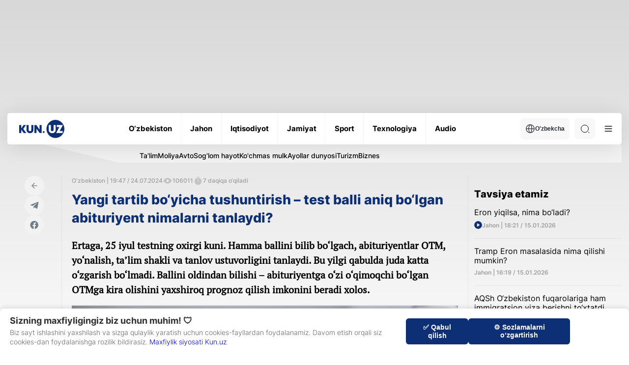

--- FILE ---
content_type: application/javascript
request_url: https://ads.nativenetwork.uz/nn-logo-animation.js?ts=1768626571855
body_size: 3548
content:
class LogoAnimation extends HTMLElement {
  constructor() {
    super();

    const shadow = this.attachShadow({ mode: "open" });
    const noHover = this.getAttribute("no-hover") === null ? true : false;

    const container = document.createElement("div");
    container.classList.add("nn-logo-right");
    shadow.appendChild(container);

    const logo = document.createElement("nn-simple-logo");
    logo.setAttribute("scale", "0.1");
    logo.setAttribute("origin", "unset");
    logo.style.width = "0";
    logo.style.marginRight = "15px";
    container.appendChild(logo);

    const img = document.createElement("img");
    img.src =
      "https://ads.nativenetwork.uz/assets/logo/native-network-horizontal.svg";
    img.width = 90;
    container.appendChild(img);

    shadow.appendChild(container);

    const style = document.createElement("style");
    style.textContent = `
              .nn-logo-right{
                  width: 100%;
                  height: 20px;
                  background-color: white;
                  display: flex;
                  justify-content: flex-end;
                  align-items: center;
                  column-gap: 10px;
                  overflow: hidden;
              }
              .nn-logo-container,.nn-eyes-container{
                  display: flex;
                  gap: 5px;
                  animation-delay: 0.5s;
                  height: 100%;
              }
              .nn-eye{
                  position: relative;
                  border-radius: 35%;
                  width: 13px;
                  height: 13px;
                  border: 1px solid #ff00ff;
                  margin-top: 8%;
                  background-color: white;
              }
              .nn-eye-trajectory{
                  transform: translate(4.5px,5px);
                  position: relative;
                  z-index: 3;
              }
              .nn-eye-bib{
                  width: 3px;
                  height: 3px;
                  background-color: black;
                  border-radius: 50%;
                  position: relative;
          
              }
              .nn-eye-bib::before{
                  content: "";
                  width: 110%;
                  height: 110%; 
                  background-color: white;
                  border-radius: 30%;
                  position: absolute;
                  top: -118%;
                  left: -10%;
                  animation: nn-eye-blink 10s linear ;
              }
              
              /* animation classes */
              .nn-slide-bottom-left {
                  -webkit-animation: nn-slide-bottom-left 10s linear ;
                          animation: nn-slide-bottom-left 10s linear  ;
                          animation-fill-mode: forwards;
                          z-index: 2;
                          animation-iteration-count: infinite;
              }
              
              .nn-slide-bottom-right {
                  -webkit-animation: nn-slide-bottom-lerightt 10s linear;
                          animation: nn-slide-bottom-right 10s linear;
                          animation-fill-mode: forwards;
                          z-index: 1;
                          animation-iteration-count: infinite;
              }
              .nn-slide-bottom-trajectory-left{
                  -webkit-animation:nn-slide-bottom-trajectory-left 10s linear both;
                          animation:nn-slide-bottom-trajectory-left 10s linear both;
                          animation-fill-mode: forwards;
                          animation-iteration-count: infinite;
  
              }
              .nn-slide-bottom-trajectory-right{
                  -webkit-animation:nn-slide-bottom-trajectory-right 10s linear both;
                          animation:nn-slide-bottom-trajectory-right 10s linear both;
                          animation-fill-mode: forwards;
                          animation-iteration-count: infinite;
  
              }
              .nn-ad-by-text-animation{
                  -webkit-animation:nn-add-by-text-animation 10s linear both;
                          animation:nn-add-by-text-animation 10s linear both;
                          animation-fill-mode: forwards;
                          animation-iteration-count: infinite;
  
              }
  
              .nn-main-text-animation{
                  -webkit-animation:nn-main-animation 10s linear both;
                          animation:nn-main-text-animation 10s linear both;
                          animation-fill-mode: forwards;
                          animation-iteration-count: infinite;
  
              }
              /* keyframes */
  
  
  
              @keyframes nn-slide-bottom-left {
                  0% {
                      opacity: 0;
                      -webkit-transform: translate(0,-100%) rotate(0);
                              transform: translate(0,-100%) rotate(0);
                  }
                  4%,4.8% {
                      opacity: 1;
                      -webkit-transform: translate(0,0%)  rotate(0);
                              transform: translateY(0) rotate(0);
                  }
                  8%{
                      -webkit-transform: translate(0,2px) rotate(0);
                      transform: translate(0,2px)  rotate(0);
                  }
                  12.8%,22.4%{
                      -webkit-transform: translate(0,-2px) rotate(10deg);
                      transform: translate(0,-2px)  rotate(10deg);
                  }
                  
                  25.6%{
                      -webkit-transform: translate(0,2px) rotate(10deg);
                      transform: translate(0,2px)  rotate(10deg);
                  }
                  30.4%{
                      -webkit-transform: translate(0,0px) rotate(0);
                      transform: translate(0,0px)  rotate(0);
                  }
                  34.4%,36%{
                      -webkit-transform: translate(0,-2px) rotate(-10deg);
                      transform: translate(0,-2px)  rotate(-10deg);
                  }
                  40.8%,48%{
                      -webkit-transform: translate(0,0px) rotate(0);
                      transform: translate(0,0px)  rotate(0);
                  }
                  49.6%,50.4%{
                      -webkit-transform: translate(7px,0px) rotate(0);
                      transform: translate(7px,0px)  rotate(0);
                  }
                  52%,60%{
                      -webkit-transform: translate(0px,0px) rotate(0);
                      transform: translate(0px,0px)  rotate(0);
                  }
                  60.8%,62.4%{
                      -webkit-transform: translate(-4px,0px) rotate(0);
                      transform: translate(-4px,0px)  rotate(0);
                  }
                  64%,69.6%{
                      -webkit-transform: translate(0px,0px) rotate(0);
                      transform: translate(0px,0px)  rotate(0);
                  }        
                  70.4%,76%{
                      -webkit-transform: translate(17px,0px) rotate(0);
                      transform: translate(17px,0px)  rotate(0);
                  }
                  76.8%,80%,100%{
                      -webkit-transform: translate(17px,0px) rotate(10deg);
                      transform: translate(17px,0px)  rotate(10deg);
                  }
              }
  
              @keyframes nn-add-by-text-animation{
                  0%,46.4% {
                      -webkit-transform: translate(0,0) rotate(0);
                              transform: translate(0,0) rotate(0);
                  }
                  
                  48%{
                      -webkit-transform: translate(-4px,0px) rotate(0);
                      transform: translate(-4px,0px)  rotate(0);
                  }
                  
                  48.8%{
                      -webkit-transform: translate(8px,0px) rotate(0);
                      transform: translate(8px,0px)  rotate(0);
                  }
                  50.4%,68%{
                      -webkit-transform: translate(0px,0px) rotate(0);
                      transform: translate(0px,0px)  rotate(0);
                  } 
                  68.8%{
                      -webkit-transform: translate(-4px,0px) rotate(0);
                      transform: translate(-4px,0px)  rotate(0);
                  }    
                  69.6%{
                      -webkit-transform: translate(8px,0px) rotate(0);
                      transform: translate(8px,0px)  rotate(0);
                  } 
                  70.4%,73.6%{
                      -webkit-transform: translate(0px,0px) rotate(0);
                      transform: translate(0,0px)  rotate(0);
                  }   
                  74.4%,75.2%{
                      -webkit-transform: translate(23px,0px) rotate(0);
                      transform: translate(23px,0px)  rotate(0);
                  }  
                  74.4%,80%,100%{
                      -webkit-transform: translate(15px,0px) rotate(0);
                      transform: translate(15px,0px)  rotate(0);
                  } 
              }
  
              @keyframes nn-main-text-animation{
                  0%,57.6% {
                      -webkit-transform: translate(0,0) rotate(0);
                              transform: translate(0,0) rotate(0);
                  }
                  
                  58.4%{
                      -webkit-transform: translate(4px,0px) rotate(0);
                      transform: translate(4px,0px)  rotate(0);
                  }
                  
                  59.2%{
                      -webkit-transform: translate(-8px,0px) rotate(0);
                      transform: translate(-8px,0px)  rotate(0);
                  }
                  64%,68%{
                      -webkit-transform: translate(0px,0px) rotate(0);
                      transform: translate(0px,0px)  rotate(0);
                  }    
                  68.8%{
                      -webkit-transform: translate(4px,0px) rotate(0);
                      transform: translate(4px,0px)  rotate(0);
                  }    
                  69.6%{
                      -webkit-transform: translate(-8px,0px) rotate(0);
                      transform: translate(-8px,0px)  rotate(0);
                  } 
                  70.4%,80%,100%{
                      -webkit-transform: translate(0px,0px) rotate(0);
                      transform: translate(0,0px)  rotate(0);
                  } 
              
              }
  
              @keyframes nn-slide-bottom-right {
                  0% {
                      opacity: 0;
                      -webkit-22transform: translate(0,-100%) rotate(0);
                              transform: translate(0,-100%) rotate(0);
                  }
                  4%,4.8% {
                      opacity: 1;
                      -webkit-transform: translate(0,0%)  rotate(0);
                              transform: translateY(0) rotate(0);
                  }
                  8%{
                      -webkit-transform: translate(0,2px) rotate(0);
                      transform: translate(0,2px)  rotate(0);
                  }
                  12.8%,22.4%{
                      -webkit-transform: translate(0,-2px) rotate(10deg);
                      transform: translate(0,-2px)  rotate(10deg);
                  }
                  
                  25.6%{
                      -webkit-transform: translate(0,2px) rotate(10deg);
                      transform: translate(0,2px)  rotate(10deg);
                  }
                  30.4%{
                      -webkit-transform: translate(0,0px) rotate(0);
                      transform: translate(0,0px)  rotate(0);
                  }
                  34.4%,36%{
                      -webkit-transform: translate(0,-2px) rotate(-10deg);
                      transform: translate(0,-2px)  rotate(-10deg);
                  }
                  40.8%,49.6%{
                      -webkit-transform: translate(0,0px) rotate(0);
                      transform: translate(0,0px)  rotate(0);
                  }
                  50.4%,52%{
                      -webkit-transform: translate(4px,0px) rotate(0);
                      transform: translate(4px,0px)  rotate(0);
                  }
                  54.4%,58.4%{
                      -webkit-transform: translate(0px,0px) rotate(0);
                      transform: translate(0px,0px)  rotate(0);
                  }
                  60%,60.8%{
                      -webkit-transform: translate(-7px,0px) rotate(0);
                      transform: translate(-7px,0px)  rotate(0);
                  }
                  64%,69.6%{
                      -webkit-transform: translate(0px,0px) rotate(0);
                      transform: translate(0px,0px)  rotate(0);
                  }
                  70.4%,76%{
                      -webkit-transform: translate(-3px,0px) rotate(0);
                      transform: translate(-3px,0px)  rotate(0);
                  }
                  76.8%,80%,100%{
                      -webkit-transform: translate(-3px,0px) rotate(10deg);
                      transform: translate(-3px,0px)  rotate(10deg);
                  }
              }
              @keyframes nn-slide-bottom-trajectory-left {
                  0% {
                      opacity: 0;
                              transform: translate(4.5px,5px);
                  }
                  4.8%,5.6% {
                      opacity: 1;
                      transform: translate(9px,6px);
                  }
                  12.8%,22.4%{
                      transform: translate(9px,6px);
                  }
                  25.6%,29.6%{
                      transform: translate(5px,5px);
                  }
                  30.4%,38.4%{
                      transform: translate(2px,5px);
                  }
                  40.8%,48%{
                      transform: translate(5px,5px);
                  }
                  49.6%,50.4%{
                      transform: translate(3px,5px);
                  }
                  51.8%,52.6%{
                      transform: translate(5px,5px);
                  }
                  56%,60%{
                      transform: translate(8px,5px);
                  }
                  61.6%,76%{
                      transform: translate(5px,5px);
                  }
                  77.6%,80%,100%{
                      transform: translate(9px,8px);
                  }
              }  
              @keyframes nn-slide-bottom-trajectory-right {
                  0% {
                      opacity: 0;
                              transform: translate(4.5px,5px);
                  }
                  4.8%,5.6% {
                      opacity: 1;
                      transform: translate(9px,6px);
                  }
                  12.8%,22.4%{
                      transform: translate(9px,6px);
                  }
                  26.4%,29.6%{
                      transform: translate(5px,5px);
                  }
                  30.4%,38.4%{
                      transform: translate(2px,5px);
                  }
                  40.8%,48%{
                      transform: translate(5px,5px);
                  }
                  49.6%,50.4%{
                      transform: translate(10px,5px);
                  }
                  51.2%,52.8%{
                      transform: translate(5px,5px);
                  }
                  56%,60%{
                      transform: translate(8px,5px);
                  }
                  61.6%,76%{
                      transform: translate(5px,5px);
                  }
                  77.6%,80%,100%{
                      transform: translate(9px,8px);
                  }
              }  
  
              @keyframes nn-eye-blink {
                  0%{top: -3px;}
                  0.8%{top: -2px; }
                  1.6%{top: -0.7px;}
                  2.4%,3.2%{top: -4px;}
  
                  4%{top: -3px;}
                  4.8%{top: -2px; }
                  5.6%{top: -0.7px;}
                  6.4%,8%{top: -4px;}
  
                  8.8%{top: -3px;}
                  9.6%{top: -2px; }
                  10.4%{top: -0.7px;}
                  11.2%,16%{top: -4px;}
                  
                  28%{top: -3px;}
                  28.8%{top: -2px; }
                  29.6%{top: -0.7px;}
                  30.4%,32%{top: -4px;}
  
                  32.8%{top: -3px;}
                  33.6%{top: -2px; }
                  34.4%{top: -0.7px;}
                  35.2%,48%{top: -4px;}
  
                  48.8%{top: -3px;}
                  49.6%{top: -2px; }
                  50.4%{top: -0.7px;}
                  51.2%{top: -4px;}
  
  
                  52%{top: -3px;}
                  52.8%{top: -2px; }
                  53.6%{top: -0.7px;}
                  54.4%,56%{top: -4px;}
  
                  56.8%{top: -3px;}
                  57.6%{top: -2px; }
                  58.4%{top: -0.7px;}
                  59.2%{top: -4px;}
  
                  60%{top: -3px;}
                  60.8%{top: -2px; }
                  61.6%{top: -0.7px;}
                  62.4%,67.2%{top: -4px;}
  
  
  
                  68%{top: -3px;}
                  68.8%{top: -2px; }
                  69.6%{top: -0.7px;}
                  70.4%{top: -4px;}
  
  
                  71.2%{top: -3px;}
                  72%{top: -2px; }
                  72.8%{top: -0.7px;}
                  73.6%,76.8%{top: -4px;}
  
                  77.6%{top: -3px;}
                  78.4%{top: -2px; }
                  79.2%{top: -0.7px;}
                  80%{top: -4px;}
              } `;
    shadow.appendChild(style);
  }
}

class NnSimpleLogoAnimation extends HTMLElement {
  constructor() {
    super();
    this.attachShadow({ mode: "open" });

    this.styleElement = document.createElement("style");
    this.shadowRoot.appendChild(this.styleElement);

    const wrapper = document.createElement("div");
    wrapper.classList.add("nn-logo");
    wrapper.innerHTML = `
              <div class="stroke">
                  <div class="path-circle">
                      <svg width="6" height="6" class="eye" xmlns="http://www.w3.org/2000/svg">
                          <circle cx="3" cy="3" r="3" fill="black" />
                      </svg>
                  </div>
              </div>
          `;
    this.shadowRoot.appendChild(wrapper);

    this.styleElement.textContent = `
              .nn-logo {
                 transform: scale(1); /* Default scale value */
                 max-width:144px;
                 max-height:144px;
                  transform-origin: top left;
  
              }
              .nn-logo .stroke {
                  position: relative;
                  border-radius: 41.7136px;
                  width: 144px;
                  height: 144px;
                  border: 14.261px solid #ff00ff;
                  -webkit-animation: rotate-center 4s ease-in-out both;
                  animation: rotate-center 4s ease-in-out both;
                  animation-iteration-count: infinite;
                  box-sizing:border-box;
              }
              .nn-logo .path-circle {
                  position: absolute;
                  inset: -1px;
                  border-radius: 50%;
                  transform: rotate(-40deg);
                  -webkit-animation: rotate-scale-up 4s linear both;
                  animation: rotate-scale-up 4s linear both;
                  animation-iteration-count: infinite;
              }
              .nn-logo .eye {
                  width: 36.9006px;
                  height: 36.9006px;
                  position: absolute;
                  left: 50%;
                  bottom: 1px;
                  transform: translate(-50%, 0) scale(1);
                  transform-origin: center;
                  background-color: black;
                  border-radius: 50%;
                  will-change: transform;
              }
              @keyframes rotate-center {
                  0% {
                      transform: rotate(10deg);
                  }
                  50%,100% {
                      transform: rotate(730deg);
                  }
              }
              @keyframes rotate-scale-up {
                  0% {
                      transform: scale(1) rotate(10deg);
                  }
                  25% {
                      transform: scale(1.15) rotate(190deg);
                  }
                  50% {
                      transform: scale(1) rotate(320deg);
                  }
                  60% {
                      transform: scale(1) rotate(390deg);
                  }
                  70% {
                      transform: scale(1) rotate(340deg);
                  }
                  80% {
                      transform: scale(1) rotate(300deg);
                  }
                  100% {
                      transform: scale(1) rotate(370deg);
                  }
              }
          `;
  }

  connectedCallback() {
    if (this.styleElement) {
      const scale = this.getAttribute("scale") || 1;
      const origin = this.getAttribute("origin") || "top left";
      const color = this.getAttribute("color") || "black";

      this.styleElement.textContent += `
                  .nn-logo {
                      transform: scale(${scale});
                      transform-origin:${origin}
                  }
                  .nn-logo .eye{
                      background:${color}
                  }
              `;
    } else {
      console.error("styleElement is undefined");
    }
  }
}

class NnBottomline extends HTMLElement {
  constructor() {
    super();

    const shadow = this.attachShadow({ mode: "open" });
    const noHover = this.getAttribute("no-hover") === null ? true : false;

    const container = document.createElement("div");
    container.classList.add(
      "nn-bottomline-container",
      noHover
        ? "nn-bottmline-container-entrance-animation"
        : "nn-bottmline-container-entrance-animation-backwords"
    );

    const logo = document.createElement("nn-simple-logo");
    logo.setAttribute("scale", "0.1");
    logo.setAttribute("origin", "unset");
    logo.style.width = "0";
    logo.style.marginRight = "15px";
    container.appendChild(logo);

    const img = document.createElement("img");
    img.src =
      "https://ads.nativenetwork.uz/assets/logo/native-network-horizontal.svg";
    img.width = 90;
    container.appendChild(img);

    shadow.appendChild(container);

    const style = document.createElement("style");
    style.textContent = `
  
              .nn-bottomline-container {
                  display: flex;
                  gap: 10px;
                  width: max-content;
                  height: 20px; 
                  position: absolute;
                  padding: 0 10px;
                  bottom: 0;
                  right: 0;
                  background-color: rgb(255 255 255 / 80%); 
                  align-items: center;
                  justify-content: flex-end;
                  border-top-left-radius: 5px; 
                  cursor: pointer;
                  transform: translateX(75%);
                  transition: transform 0.5s linear;
              }
              .nn-bottmline-container-entrance-animation{
                  animation: slideIn 3s ease-out forwards;
                  pointer-events: none;
              }
              .nn-bottmline-container-entrance-animation-backwords{
                     transform: translateX(0%);
               }
  
              @keyframes slideIn {
                  0% {
                      transform: translateX(75%);
                  }
                  30%, 60% {
                      transform: translateX(0%);
                  }
                  100% {
                      transform: translateX(75%);
                  }
              }
              .nn-bottomline-container-hover-active:hover {
                  transform: translateX(0%);
              }
          `;
    shadow.appendChild(style);
  }

  connectedCallback() {
    const container = this.shadowRoot.querySelector(".nn-bottomline-container");
    const noHover = this.getAttribute("no-hover") === null ? true : false;
    container.addEventListener("animationend", () => {
      if (noHover) {
        container.style.pointerEvents = "auto";
        container.classList.remove("nn-bottmline-container-entrance-animation");
        container.classList.add("nn-bottomline-container-hover-active");
      }
    });
  }
}

class NnLogoAnimationPreroll extends HTMLElement {
  constructor() {
    super();
    this.attachShadow({ mode: "open" });
  }

  connectedCallback() {
    this.render();
  }

  render() {
    const scale = this.getAttribute("scale") || 1;
    const originalHeight = 96;
    const scaledHeight = originalHeight * scale;
    const styles = `
              .nn-logo-animation-video-format {
                  display: flex;
                  gap: 22px; 
                  align-items: flex-end;
                  transform:scale(${scale});
                  transform-origin:top left;
   
              }
              .video-logo-main-text-image {
                  margin-bottom: 11px; /* Rounded to simplify */
              }
             
          `;

    const template = `
              <div class="nn-logo-animation-video-format">
                  <nn-simple-logo color="white"></nn-simple-logo>
                  <img src="https://ads.nativenetwork.uz/assets/logo/native-network-two-lines-white.svg"
                       class="video-logo-main-text-image" 
                       width="345" height="96" alt="Logo"> <!-- Rounded to simplify -->
              </div>
          `;

    this.shadowRoot.innerHTML = ` 
              <style>${styles}</style>
              ${template}
          `;
  }
}

class NNWebsiteLogo extends HTMLElement {
  constructor() {
    super();
    this.attachShadow({ mode: "open" });

    // Create the wrapper for the logo
    const container = document.createElement("div");
    container.classList.add("nn-main-logo-container");

    // Add the logo image
    const logoImage = document.createElement("img");
    logoImage.src =
      "https://ads.nativenetwork.uz/assets/logo/native-network-two-lines-black.svg";
    logoImage.classList.add("nn-main-logo_image");
    logoImage.setAttribute("width", "148");
    logoImage.setAttribute("alt", "nn-main-logo");

    // Create the animated parts for desktop and mobile
    const animatedPart = document.createElement("div");
    animatedPart.classList.add("nn-main-logo-animated-part");
    animatedPart.innerHTML = `<nn-simple-logo scale="0.285" origin="top right"></nn-simple-logo>`;

    const animatedPartMobile = document.createElement("div");
    animatedPartMobile.classList.add("nn-main-logo-animated-part-mobile");
    animatedPartMobile.innerHTML = `<nn-simple-logo scale="0.2" origin="top right"></nn-simple-logo>`;

    // Append everything to the shadow DOM
    container.appendChild(logoImage);
    container.appendChild(animatedPart);
    container.appendChild(animatedPartMobile);
    this.shadowRoot.appendChild(container);

    // Attach the CSS to the shadow DOM
    const style = document.createElement("style");
    style.textContent = `
              .nn-main-logo-container {
                  position: relative;
                  width: 159px;
              }
  
              .nn-main-logo-animated-part {
                  position: absolute;
                  top: -24px;
                  right: 3px;
                  display: block;
              }
  
              .nn-main-logo-animated-part-mobile {
                  display: none;
              }
  
              @media screen and (max-width: 1024px) {
                  .nn-main-logo-animated-part {
                      display: none;
                  }
                  .nn-main-logo-animated-part-mobile {
                      display: block;
                      position: absolute;
                      top: -17px;
                      right: 2px;
                  }
                  .nn-main-logo-container {
                      width: 113px;
                  }
                  .nn-main-logo_image {
                      width: 105px;
                  }
              }
          `;
    this.shadowRoot.appendChild(style);
  }
}

// Define the custom element if it hasn't already been defined
if (!customElements.get("nn-website-logo")) {
  customElements.define("nn-website-logo", NNWebsiteLogo);
}

if (!customElements.get("nn-logo-animation-preroll")) {
  customElements.define("nn-logo-animation-preroll", NnLogoAnimationPreroll);
}

if (!customElements.get("nn-simple-logo")) {
  customElements.define("nn-simple-logo", NnSimpleLogoAnimation);
}
if (!customElements.get("nn-logo-animation")) {
  customElements.define("nn-logo-animation", LogoAnimation);
}
if (!customElements.get("nn-logo-animation-bottomline")) {
  customElements.define("nn-logo-animation-bottomline", NnBottomline);
}
